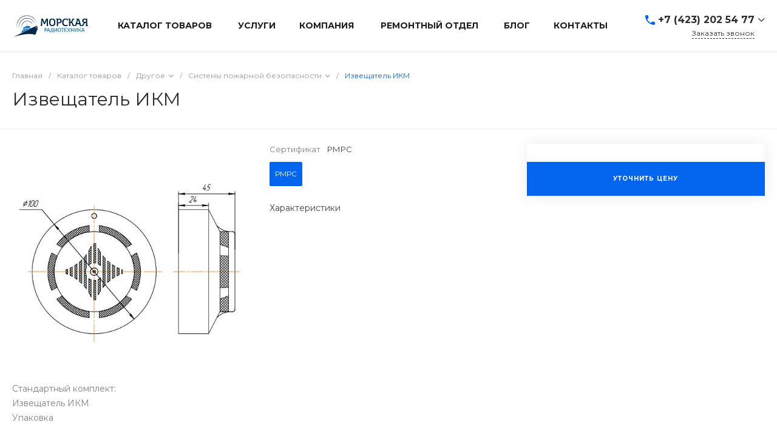

--- FILE ---
content_type: text/css
request_url: https://mrevl.ru/bitrix/templates/universelite_s2/css/custom.css?1674629701118
body_size: -16
content:
.ns-bitrix.c-catalog-element.c-catalog-element-catalog-default-2 .catalog-element-quantity-icon {
    display: none;
}

--- FILE ---
content_type: text/css
request_url: https://mrevl.ru/bitrix/templates/universelite_s2/components/bitrix/menu/horizontal.1/style.css?169762201529303
body_size: 3774
content:
.ns-bitrix.c-menu.c-menu-horizontal-1 {
    display: block;
}
.ns-bitrix.c-menu.c-menu-horizontal-1 .menu-overlay {
    position: fixed;
    top: 0;
    left: 0;
    bottom: 0;
    right: 0;
    background: rgba(0, 0, 0, 0.4);
    z-index: 0;
    display: none;
    opacity: 0;
}
.ns-bitrix.c-menu.c-menu-horizontal-1 .menu-wrapper {
    background: #0065ff;
    position: relative;
}
.ns-bitrix.c-menu.c-menu-horizontal-1 .menu-wrapper.menu-transparent {
    background: transparent;
    position: static;
}
.ns-bitrix.c-menu.c-menu-horizontal-1 .intec-content {
    overflow: visible;
}
.ns-bitrix.c-menu.c-menu-horizontal-1 .menu-wrapper-4 {
    position: relative;
    font-size: 0;
    white-space: normal;
    overflow: hidden;
    height: 50px;
}
.ns-bitrix.c-menu.c-menu-horizontal-1.menu-initialized .menu-wrapper-4 {
    overflow: visible;
}
.ns-bitrix.c-menu.c-menu-horizontal-1 .menu-item {
    display: none;
    height: 100%;
    cursor: pointer;
    -webkit-transition: 0.3s;
    -moz-transition: 0.3s;
    -ms-transition: 0.3s;
    -o-transition: 0.3s;
    transition: 0.3s;
    -webkit-transition-property: background, border;
    -moz-transition-property: background, border;
    -ms-transition-property: background, border;
    -o-transition-property: background, border;
    transition-property: background, border;
}
.ns-bitrix.c-menu.c-menu-horizontal-1.menu-initialized .menu-item {
    display: block;
}
.ns-bitrix.c-menu.c-menu-horizontal-1 .menu-item.menu-item-default {
    position: relative;
}
.ns-bitrix.c-menu.c-menu-horizontal-1 .menu-item .menu-item-text {
    position: relative;
    padding: 0 14px;
    height: 100%;
    font-size: 0;
    white-space: nowrap;
    text-align: center;
    text-decoration: none;
}
.ns-bitrix.c-menu.c-menu-horizontal-1[data-uppercase="true"] .menu-item .menu-item-text {
    text-transform: uppercase;
}
.ns-bitrix.c-menu.c-menu-horizontal-1 .menu-item .menu-item-text.menu-item-catalog-text {

}
.ns-bitrix.c-menu.c-menu-horizontal-1 .menu-item .menu-item-text.menu-item-catalog-text {
    text-align: left;
    padding-right: 35px;
}
.ns-bitrix.c-menu.c-menu-horizontal-1 .menu-item-text .menu-item-text-icon {
    display: inline-block;
    position: relative;
    vertical-align: middle;
    font-size: 12px;
    line-height: 21px;
    color: #fff;
    margin: 0 15px;
}
.ns-bitrix.c-menu.c-menu-horizontal-1 .menu-item-text .menu-item-text-icon.menu-item-text-icon-catalog {}
.ns-bitrix.c-menu.c-menu-horizontal-1 .menu-item-text .menu-item-text-icon.menu-item-text-icon-arrow {
    position: absolute;
    top: 50%;
    margin: -10px 0 0 0;
    right: 20px;
}

.ns-bitrix.c-menu.c-menu-horizontal-1 .menu-item .menu-item-text .menu-item-text-wrapper {
    display: inline-block;
    vertical-align: middle;
    font-size: 14px;
    line-height: 21px;
    color: #fff;
    white-space: nowrap;
    text-decoration: none;
    -webkit-transition: 0.3s;
    -moz-transition: 0.3s;
    -ms-transition: 0.3s;
    -o-transition: 0.3s;
    transition: 0.3s;
    -webkit-transition-property: color;
    -moz-transition-property: color;
    -ms-transition-property: color;
    -o-transition-property: color;
    transition-property: color;
    text-align: center;
}
.ns-bitrix.c-menu.c-menu-horizontal-1 .menu-item:hover,
.ns-bitrix.c-menu.c-menu-horizontal-1 .menu-item.menu-item-active {
    background: #008ffc;
}
.ns-bitrix.c-menu.c-menu-horizontal-1 .menu-wrapper.menu-transparent .menu-item {
    color: #0065ff;
}
.ns-bitrix.c-menu.c-menu-horizontal-1 .menu-wrapper.menu-transparent .menu-item:hover,
.ns-bitrix.c-menu.c-menu-horizontal-1 .menu-wrapper.menu-transparent .menu-item.menu-item-active {
    background: transparent !important;
}
.ns-bitrix.c-menu.c-menu-horizontal-1 .menu-wrapper.menu-transparent .menu-item:hover .menu-item-text .menu-item-text-wrapper,
.ns-bitrix.c-menu.c-menu-horizontal-1 .menu-wrapper.menu-transparent .menu-item.menu-item-active .menu-item-text .menu-item-text-wrapper {
    color: #2d2d2d !important;
}
.ns-bitrix.c-menu.c-menu-horizontal-1 .menu-item .menu-submenu {
    -webkit-box-shadow: 0 4px 20px 0 rgba(0,0,0,0.2);
    -moz-box-shadow: 0 4px 20px 0 rgba(0,0,0,0.2);
    box-shadow: 0 4px 20px 0 rgba(0,0,0,0.2);
}

.ns-bitrix.c-menu.c-menu-horizontal-1 .menu-item.menu-item-default .menu-submenu {
    display: none;
    position: absolute;
    top: 100%;
    left: 0;
    opacity: 0;
    cursor: default;
    background: #fff;
    z-index: 11;
}
.ns-bitrix.c-menu.c-menu-horizontal-1 .menu-item.menu-item-default .menu-submenu .menu-submenu {
    top: 0;
    left: 100%;
}
.ns-bitrix.c-menu.c-menu-horizontal-1 .menu-item.menu-item-default .menu-submenu.menu-submenu-right {
    left: auto;
    right: 0;
}
.ns-bitrix.c-menu.c-menu-horizontal-1 .menu-item.menu-item-default .menu-submenu .menu-submenu.menu-submenu-right {
    left: auto;
    right: 100%;
}
.ns-bitrix.c-menu.c-menu-horizontal-1 .menu-item.menu-item-default .menu-submenu .menu-submenu-items {
    width: 260px;
    float: left;
}
.ns-bitrix.c-menu.c-menu-horizontal-1 .menu-item.menu-item-default .menu-submenu .menu-submenu-item {
    display: block;
    position: relative;
    cursor: pointer;
    border-top: 1px solid #e8e8e8;
    font-size: 14px;
    white-space: normal;
}
.ns-bitrix.c-menu.c-menu-horizontal-1 .menu-item.menu-item-default .menu-submenu .menu-submenu-item:first-child {
    border-top: none;
}
.ns-bitrix.c-menu.c-menu-horizontal-1 .menu-item-border {
    border-right: 1px solid;
}
.ns-bitrix.c-menu.c-menu-horizontal-1 .menu-item-border:first-child {
    border-left: 1px solid;
}

.ns-bitrix.c-menu.c-menu-horizontal-1 .menu-item.menu-item-default .menu-submenu .menu-submenu-cards {
    margin-left: 260px;
    overflow: hidden;
}
.ns-bitrix.c-menu.c-menu-horizontal-1 .menu-item.menu-item-default .menu-submenu .menu-submenu-card {
    display: none;
}
.ns-bitrix.c-menu.c-menu-horizontal-1 .menu-item.menu-item-default .menu-submenu .menu-submenu-card-wrapper {
    display: block;
    width: 350px;
}
.ns-bitrix.c-menu.c-menu-horizontal-1 .menu-item.menu-item-default .menu-submenu .menu-submenu-card-wrapper-2 {
    display: block;
    padding: 30px;
}
.ns-bitrix.c-menu.c-menu-horizontal-1 .menu-item.menu-item-default .menu-submenu .menu-submenu-card-image {
    display: block;
}
.ns-bitrix.c-menu.c-menu-horizontal-1 .menu-item.menu-item-default .menu-submenu .menu-submenu-card-image a {
    display: block;
    position: relative;
    width: 130px;
    height: 130px;
    background-size: contain;
    background-position: center center;
    background-repeat: no-repeat;
}
.ns-bitrix.c-menu.c-menu-horizontal-1 .menu-item.menu-item-default .menu-submenu .menu-submenu-card-image a svg {
    fill: #0065ff;
    stroke: #0065ff;
}
.ns-bitrix.c-menu.c-menu-horizontal-1 .menu-item.menu-item-default .menu-submenu .menu-submenu-card-name {
    display: block;
    font-size: 20px;
    font-style: normal;
    font-weight: 500;
    line-height: 1.5;
    color: #2d2d2d;
    margin-top: 25px;
    text-decoration: none;
}
.ns-bitrix.c-menu.c-menu-horizontal-1 .menu-item.menu-item-default .menu-submenu .menu-submenu-card-description {
    display: block;
    font-size: 14px;
    font-style: normal;
    font-weight: normal;
    line-height: 1.5;
    color: #2d2d2d;
    margin-top: 15px;
    text-decoration: none;
}
.ns-bitrix.c-menu.c-menu-horizontal-1 .menu-item.menu-item-default .menu-submenu .menu-submenu-card[data-expanded="true"] {
    display: block;
}

.ns-bitrix.c-menu.c-menu-horizontal-1 .menu-item-arrow-down {
    position: absolute;
    top: 50%;
    right: 20px;
    margin-top: -7px;
    font-size: 14px;
    color: #ffffff;
}
.ns-bitrix.c-menu.c-menu-horizontal-1 .menu-item.menu-item-default.menu-item-more > .menu-submenu > .menu-submenu-items > .menu-submenu-item {
    display: none;
}

.ns-bitrix.c-menu.c-menu-horizontal-1 .menu-item.menu-item-more .menu-item-text .menu-item-text-wrapper {
    line-height: 14px;
    font-size: 16px;
    word-spacing: -2px;
    margin-top: -6px;
}

.ns-bitrix.c-menu.c-menu-horizontal-1 .menu-item.menu-item-default .menu-submenu .menu-submenu-item > .menu-submenu-item-text {
    display: block;
    padding: 15px 30px;
    color: #2f2f2f;
    -webkit-transition: 0.3s;
    -moz-transition: 0.3s;
    -ms-transition: 0.3s;
    -o-transition: 0.3s;
    transition: 0.3s;
    -webkit-transition-property: color;
    -moz-transition-property: color;
    -ms-transition-property: color;
    -o-transition-property: color;
    transition-property: color;
    text-decoration: none;
}
.ns-bitrix.c-menu.c-menu-horizontal-1 .menu-item.menu-item-default .menu-submenu .menu-submenu-item:hover > .menu-submenu-item-text {
    color: #116afc;
}
.ns-bitrix.c-menu.c-menu-horizontal-1 .menu-item.menu-item-default .menu-submenu .menu-submenu-item .menu-submenu-item-arrow {
    display: block;
    position: absolute;
    right: 30px;
    font-size: 14px;
    line-height: 1;
    top: 50%;
    margin-top: -7px;
    color: #2d2d2d;
}

.ns-bitrix.c-menu.c-menu-horizontal-1 .menu-item.menu-item-section {
    position: static;
}
.ns-bitrix.c-menu.c-menu-horizontal-1 .menu-item.menu-item-section .menu-submenu {
    display: none;
    position: absolute;
    top: 100%;
    left: 0;
    width: 100%;
    opacity: 0;
    cursor: default;
    background: #fff;
    z-index: 11;
    overflow: hidden;
}
.ns-bitrix.c-menu.c-menu-horizontal-1 .menu-item.menu-item-section .menu-submenu .menu-submenu-wrapper {
    display: block;
    margin: 15px 30px 40px 30px;
    overflow: hidden;
    font-size: 0;
    white-space: normal;
}
.ns-bitrix.c-menu.c-menu-horizontal-1 .menu-item.menu-item-section .menu-submenu [data-role="scrollbar"] {
    max-height: 520px;
}
.ns-bitrix.c-menu.c-menu-horizontal-1 .scrollbar-inner > .scroll-element.scroll-y {
    right: 0;
    width: 4px;
}
.ns-bitrix.c-menu.c-menu-horizontal-1 .scrollbar-inner > .scroll-element.scroll-y .scroll-element_track {
    background-color: #E8E8E8;
}
.ns-bitrix.c-menu.c-menu-horizontal-1 .scrollbar-inner > .scroll-element.scroll-y .scroll-bar {
    background-color: #B0B0B0;
}

.ns-bitrix.c-menu.c-menu-horizontal-1 .menu-item.menu-item-section .menu-submenu .menu-submenu-section.menu-submenu-section-default {
    display: inline-block;
    vertical-align: top;
    padding: 20px;
    -webkit-box-sizing: border-box;
    -moz-box-sizing: border-box;
    box-sizing: border-box;
    width: 33.333333%;
}
.ns-bitrix.c-menu.c-menu-horizontal-1 .menu-item.menu-item-section .menu-submenu[data-columns="2"] .menu-submenu-section.menu-submenu-section-default {
    width: 50%;
}
.ns-bitrix.c-menu.c-menu-horizontal-1 .menu-item.menu-item-section .menu-submenu[data-columns="4"] .menu-submenu-section.menu-submenu-section-default {
    width: 25%;
}
.ns-bitrix.c-menu.c-menu-horizontal-1 .menu-item.menu-item-section .menu-submenu .menu-submenu-section.menu-submenu-section-default .menu-submenu-section-header {
    display: block;
}
.ns-bitrix.c-menu.c-menu-horizontal-1 .menu-item.menu-item-section .menu-submenu .menu-submenu-section.menu-submenu-section-default .menu-submenu-section-header .menu-submenu-section-header-wrapper {
    color: #0065ff;
    font-size: 14px;
    line-height: 1.5;
    text-decoration: none;
    -webkit-transition: 0.3s;
    -moz-transition: 0.3s;
    -ms-transition: 0.3s;
    -o-transition: 0.3s;
    transition: 0.3s;
    -webkit-transition-property: color;
    -moz-transition-property: color;
    -ms-transition-property: color;
    -o-transition-property: color;
    transition-property: color;
}
.ns-bitrix.c-menu.c-menu-horizontal-1 .menu-item.menu-item-section .menu-submenu .menu-submenu-section.menu-submenu-section-default .menu-submenu-section-header .menu-submenu-section-header-wrapper:hover {
    color: #2d2d2d !important;
}
.ns-bitrix.c-menu.c-menu-horizontal-1 .menu-item.menu-item-section .menu-submenu .menu-submenu-section.menu-submenu-section-default .menu-submenu-section-items {
    display: block;
    overflow: hidden;
    margin-top: 8px;
}
.ns-bitrix.c-menu.c-menu-horizontal-1 .menu-item.menu-item-section .menu-submenu .menu-submenu-section.menu-submenu-section-default .menu-submenu-section-items .menu-submenu-section-items-wrapper {
    display: block;
    overflow: hidden;
    margin: -3px -9px;
}
.ns-bitrix.c-menu.c-menu-horizontal-1 .menu-item.menu-item-section .menu-submenu .menu-submenu-section.menu-submenu-section-default .menu-submenu-section-items .menu-submenu-section-item {
    display: inline-block;
    padding: 3px 9px;
    -webkit-box-sizing: border-box;
    -moz-box-sizing: border-box;
    box-sizing: border-box;
    color: #2d2d2d;
    font-size: 12px;
    line-height: 1.5;
    text-decoration: none;
    -webkit-transition: 0.3s;
    -moz-transition: 0.3s;
    -ms-transition: 0.3s;
    -o-transition: 0.3s;
    transition: 0.3s;
    -webkit-transition-property: color;
    -moz-transition-property: color;
    -ms-transition-property: color;
    -o-transition-property: color;
    transition-property: color;
}
.ns-bitrix.c-menu.c-menu-horizontal-1 .menu-item.menu-item-section .menu-submenu .menu-submenu-section.menu-submenu-section-default .menu-submenu-section-items .menu-submenu-section-item:hover,
.ns-bitrix.c-menu.c-menu-horizontal-1 .menu-item.menu-item-section .menu-submenu .menu-submenu-section.menu-submenu-section-default .menu-submenu-section-items .menu-submenu-section-item.menu-submenu-section-item-active {
    color: #0065ff;
}

.ns-bitrix.c-menu.c-menu-horizontal-1[data-submenu-view="simple.2"] .menu-item.menu-item-default .menu-submenu .menu-submenu {
    top: -1px;
}
.ns-bitrix.c-menu.c-menu-horizontal-1[data-submenu-view="simple.2"] .menu-item.menu-item-default .menu-submenu .menu-submenu-item {
    border: 1px solid #f4f4f4;
    border-top: none;
}
.ns-bitrix.c-menu.c-menu-horizontal-1[data-submenu-view="simple.2"] .menu-item.menu-item-default .menu-submenu .menu-submenu-item:last-child {
    border-radius: 0 0 6px 6px;
}
.ns-bitrix.c-menu.c-menu-horizontal-1[data-submenu-view="simple.2"] .menu-item.menu-item-default .menu-submenu .menu-submenu-item > .menu-submenu-item-text {
    color: #999;
}
.ns-bitrix.c-menu.c-menu-horizontal-1[data-submenu-view="simple.2"] .menu-item.menu-item-default .menu-submenu .menu-submenu-item:hover > .menu-submenu-item-text {
    color: #444 !important;
}
.ns-bitrix.c-menu.c-menu-horizontal-1[data-submenu-view="simple.2"] .menu-item.menu-item-default .menu-submenu,
.ns-bitrix.c-menu.c-menu-horizontal-1[data-submenu-view="simple.2"] .menu-item.menu-item-section .menu-submenu {
    border-radius: 0 0 6px 6px;
}

.ns-bitrix.c-menu.c-menu-horizontal-1[data-section-view="information"] .menu-item.menu-item-section {
    position: relative;
}

.ns-bitrix.c-menu.c-menu-horizontal-1 .menu-catalog-icon {
    display: inline-block;
    margin: 13px;
    vertical-align: middle;
    color: #ffffff;
    font-size: 14px;
}

@media all and (max-width: 1200px) {
    .ns-bitrix.c-menu.c-menu-horizontal-1 .menu-item.menu-item-section .menu-submenu[data-columns="4"] .menu-submenu-section.menu-submenu-section-default {
        width: 33.333333%;
    }
}

@media all and (max-width: 880px) {
    .ns-bitrix.c-menu.c-menu-horizontal-1 .menu-item.menu-item-section .menu-submenu .menu-submenu-section.menu-submenu-section-default {
        width: 50% !important;
    }
    .ns-bitrix.c-menu.c-menu-horizontal-1 .menu-item .menu-item-text.menu-item-catalog-text {
        padding-right: 20px;
    }
    .ns-bitrix.c-menu.c-menu-horizontal-1 .menu-item-text .menu-item-text-icon.menu-item-text-icon-arrow {
        right: 10px;
    }
}

@media all and (max-width: 520px) {
    .ns-bitrix.c-menu.c-menu-horizontal-1 .menu-item.menu-item-section .menu-submenu .menu-submenu-section.menu-submenu-section-default {
        display: block;
        width: auto !important;
    }
}

.ns-bitrix.c-menu.c-menu-horizontal-1 .menu-item.menu-item-section .menu-submenu .menu-submenu-section.menu-submenu-section-with-images {
    display: inline-block;
    vertical-align: top;
    padding: 12px;
    -webkit-box-sizing: border-box;
    -moz-box-sizing: border-box;
    box-sizing: border-box;
    width: 33.333333%;
}
.ns-bitrix.c-menu.c-menu-horizontal-1 .menu-item.menu-item-section .menu-submenu[data-columns="2"] .menu-submenu-section.menu-submenu-section-with-images {
    width: 50%;
}
.ns-bitrix.c-menu.c-menu-horizontal-1 .menu-item.menu-item-section .menu-submenu[data-columns="4"] .menu-submenu-section.menu-submenu-section-with-images {
    width: 25%;
}
.ns-bitrix.c-menu.c-menu-horizontal-1 .menu-item.menu-item-section .menu-submenu .menu-submenu-section.menu-submenu-section-with-images .menu-submenu-section-image {
    display: block;
    position: relative;
    float: left;
    width: 60px;
    height: 60px;
    background-size: contain;
    background-repeat: no-repeat;
    background-position: center center;
}
.ns-bitrix.c-menu.c-menu-horizontal-1 .menu-item.menu-item-section .menu-submenu .menu-submenu-section.menu-submenu-section-with-images .menu-submenu-section-image svg {
    fill: #0065ff;
    stroke: #0065ff;
}
.ns-bitrix.c-menu.c-menu-horizontal-1 .menu-item.menu-item-section .menu-submenu .menu-submenu-section.menu-submenu-section-with-images .menu-submenu-section-links {
    display: block;
    margin-left: 85px;
}
.ns-bitrix.c-menu.c-menu-horizontal-1 .menu-item.menu-item-section .menu-submenu .menu-submenu-section.menu-submenu-section-with-images .menu-submenu-section-header {
    display: block;
}
.ns-bitrix.c-menu.c-menu-horizontal-1 .menu-item.menu-item-section .menu-submenu .menu-submenu-section.menu-submenu-section-with-images .menu-submenu-section-header .menu-submenu-section-header-wrapper {
    color: #2d2d2d;
    font-size: 14px;
    line-height: 1.5;
    font-weight: 500;
    text-decoration: none;
    -webkit-transition: 0.3s;
    -moz-transition: 0.3s;
    -ms-transition: 0.3s;
    -o-transition: 0.3s;
    transition: 0.3s;
    -webkit-transition-property: color;
    -moz-transition-property: color;
    -ms-transition-property: color;
    -o-transition-property: color;
    transition-property: color;
}
.ns-bitrix.c-menu.c-menu-horizontal-1 .menu-item.menu-item-section .menu-submenu .menu-submenu-section.menu-submenu-section-with-images .menu-submenu-section-header .menu-submenu-section-header-wrapper:hover {
    color: #0065ff;
}
.ns-bitrix.c-menu.c-menu-horizontal-1 .menu-item.menu-item-section .menu-submenu .menu-submenu-section.menu-submenu-section-with-images .menu-submenu-section-items {
    display: block;
    overflow: hidden;
    margin-top: 8px;
}
.ns-bitrix.c-menu.c-menu-horizontal-1 .menu-item.menu-item-section .menu-submenu .menu-submenu-section.menu-submenu-section-with-images .menu-submenu-section-items .menu-submenu-section-items-wrapper {
    display: block;
    overflow: hidden;
    margin: -2px -9px;
}
.ns-bitrix.c-menu.c-menu-horizontal-1 .menu-item.menu-item-section .menu-submenu .menu-submenu-section.menu-submenu-section-with-images .menu-submenu-section-items .menu-submenu-section-item {
    display: block;
    padding: 2px 9px;
    -webkit-box-sizing: border-box;
    -moz-box-sizing: border-box;
    box-sizing: border-box;
}
.ns-bitrix.c-menu.c-menu-horizontal-1 .menu-item.menu-item-section .menu-submenu .menu-submenu-section.menu-submenu-section-with-images .menu-submenu-section-items .menu-submenu-section-item .menu-submenu-section-item-wrapper {
    color: #656565;
    font-size: 12px;
    line-height: 1.5;
    text-decoration: none;
    -webkit-transition: 0.3s;
    -moz-transition: 0.3s;
    -ms-transition: 0.3s;
    -o-transition: 0.3s;
    transition: 0.3s;
    -webkit-transition-property: color;
    -moz-transition-property: color;
    -ms-transition-property: color;
    -o-transition-property: color;
    transition-property: color;
}
.ns-bitrix.c-menu.c-menu-horizontal-1 .menu-item.menu-item-section .menu-submenu .menu-submenu-section.menu-submenu-section-with-images .menu-submenu-section-items .menu-submenu-section-item .menu-submenu-section-item-wrapper:hover,
.ns-bitrix.c-menu.c-menu-horizontal-1 .menu-item.menu-item-section .menu-submenu .menu-submenu-section.menu-submenu-section-with-imagest .menu-submenu-section-items .menu-submenu-section-item.menu-submenu-section-item-active .menu-submenu-section-item-wrapper {
    color: #0065ff;
}

@media all and (max-width: 1200px) {
    .ns-bitrix.c-menu.c-menu-horizontal-1 .menu-item.menu-item-section .menu-submenu[data-columns="2"] .menu-submenu-section.menu-submenu-section-with-images {
        width: 33.333333%;
    }
}

@media all and (max-width: 880px) {
    .ns-bitrix.c-menu.c-menu-horizontal-1 .menu-item.menu-item-section .menu-submenu .menu-submenu-section.menu-submenu-section-with-images {
        width: 50% !important;
    }
}

@media all and (max-width: 520px) {
    .ns-bitrix.c-menu.c-menu-horizontal-1 .menu-item.menu-item-section .menu-submenu .menu-submenu-section.menu-submenu-section-with-images {
        display: block;
        width: auto !important;
    }
}

.ns-bitrix.c-menu.c-menu-horizontal-1 .menu-submenu-banner-section,
.ns-bitrix.c-menu.c-menu-horizontal-1 .menu-submenu-banner-section .scrollbar-inner {
    height: 420px;
}

.ns-bitrix.c-menu.c-menu-horizontal-1 .menu-submenu-banner-section .scrollbar-inner [data-role="scrollbar"] {
    height: 420px!important;
}

.ns-bitrix.c-menu.c-menu-horizontal-1 .menu-submenu-banner-section.long,
.ns-bitrix.c-menu.c-menu-horizontal-1 .menu-submenu-banner-section.long .scrollbar-inner,
.ns-bitrix.c-menu.c-menu-horizontal-1 .menu-submenu-banner-section.long .scrollbar-inner [data-role="scrollbar"] {
    height: 460px!important;
}

.ns-bitrix.c-menu.c-menu-horizontal-1 .menu-submenu-banner-section .menu-submenu-main-section {
    max-width: 257px;
}

/*scroll menu*/
.ns-bitrix.c-menu.c-menu-horizontal-1 .menu-submenu-banner-section .menu-submenu-main-section .scroll-y {
    width: 2px;
}

.ns-bitrix.c-menu.c-menu-horizontal-1 .menu-submenu-banner-section .menu-submenu-main-section .scroll-bar {
    border-radius: 4px;
    background-color: #B0B0B0;
}

.ns-bitrix.c-menu.c-menu-horizontal-1 .menu-submenu-banner-section .menu-submenu-main-section .scroll-element_track {
    background-color: transparent;
}

.ns-bitrix.c-menu.c-menu-horizontal-1 .menu-submenu-banner-section .menu-submenu-main-section .menu-submenu-main-section-wrapper {
    height: 100%;
    padding: 16px 14px 16px 24px;
    border-right: 1px solid rgb(242, 242, 242);
    max-height: 100%;
}

.ns-bitrix.c-menu.c-menu-horizontal-1 .menu-submenu-banner-section .menu-submenu-main-section .menu-submenu-main-section-item {
    display: inline-block;
    vertical-align: top;
    -webkit-box-sizing: border-box;
    -moz-box-sizing: border-box;
    box-sizing: border-box;
    width: 100%;
}

.ns-bitrix.c-menu.c-menu-horizontal-1 .menu-submenu-banner-section .menu-submenu-main-section .menu-submenu-main-section-item .menu-submenu-main-section-item-text {
    padding: 8px 0px;
    color: #808080;
    font-size: 14px;
    line-height: 1.5;
    text-decoration: none;
    word-break: break-word;
    -webkit-transition: 0.3s;
    -moz-transition: 0.3s;
    -ms-transition: 0.3s;
    -o-transition: 0.3s;
    transition: 0.3s;
    -webkit-transition-property: color;
    -moz-transition-property: color;
    -ms-transition-property: color;
    -o-transition-property: color;
    transition-property: color;
}

.ns-bitrix.c-menu.c-menu-horizontal-1 .menu-submenu-banner-section .menu-submenu-main-section .menu-submenu-main-section-item .menu-submenu-main-section-item-text i {
    margin: 0 0 0 auto;
    padding-left: 10px;
    font-weight: 400;
}

/*scroll content*/
.ns-bitrix.c-menu.c-menu-horizontal-1 .menu-submenu-banner-section .menu-submenu-section-items-wrapper-2 .scroll-y {
    width: 4px;
}

.ns-bitrix.c-menu.c-menu-horizontal-1 .menu-submenu-banner-section .menu-submenu-section-items-wrapper-2 .scroll-bar {
    border-radius: 8px;
    background-color: #B0B0B0;
}

.ns-bitrix.c-menu.c-menu-horizontal-1 .menu-submenu-banner-section .menu-submenu-section-items-wrapper-2 .scroll-element_track {
    background-color: transparent;
}

.ns-bitrix.c-menu.c-menu-horizontal-1 .menu-submenu-banner-section .menu-submenu-section-items-container {
    display: none;
}

.ns-bitrix.c-menu.c-menu-horizontal-1 .menu-submenu-banner-section .menu-submenu-section-items-container.active {
    display: block;
}

.ns-bitrix.c-menu.c-menu-horizontal-1 .menu-submenu-banner-section .menu-submenu-banner-section-image {
    display: block;
    position: relative;
    width: 40px;
    height: 40px;
    margin-right: 20px;
}

.ns-bitrix.c-menu.c-menu-horizontal-1 .menu-submenu-banner-section .menu-submenu-main-section-image {
    display: block;
    position: relative;
    width: 30px;
    height: 30px;
    margin-right: 12px;
    background-size: contain;
    background-repeat: no-repeat;
    background-position: center center;
}

.ns-bitrix.c-menu.c-menu-horizontal-1 .menu-submenu-banner-section .menu-item.menu-item-section .menu-submenu .menu-submenu-section.menu-submenu-section-with-images .menu-submenu-section-header .menu-submenu-section-header-wrapper {
    font-weight: 600;
    font-size: 14px;
    color: #404040;
}

.ns-bitrix.c-menu.c-menu-horizontal-1 .menu-submenu-banner-section .menu-submenu-banner-section-links .menu-submenu-section-items {
    margin-left: 60px;
}

.ns-bitrix.c-menu.c-menu-horizontal-1 .menu-item.menu-item-section .menu-submenu-banner-section .menu-submenu-section.menu-submenu-section-with-images .menu-submenu-section-items .menu-submenu-section-item .menu-submenu-section-item-wrapper {
    font-weight: normal;
    font-size: 14px;
    line-height: 20px;
    color: #808080;
}

.ns-bitrix.c-menu.c-menu-horizontal-1 .menu-submenu-banner-section .menu-submenu-items {
    padding: 20px;
}

.ns-bitrix.c-menu.c-menu-horizontal-1 .menu-submenu-items-banner-wrapper {
    max-width: 274px;
    padding: 32px;
    font-size: 14px;
    margin: 0 0 0 auto;
}

.ns-bitrix.c-menu.c-menu-horizontal-1 .menu-submenu-items-banner-wrapper .menu-submenu-items-banner {
    max-width: 210px;
    max-height: 316px;
    margin-left: auto;
    opacity: 1;
}

.ns-bitrix.c-menu.c-menu-horizontal-1 .menu-submenu-items-banner-wrapper .menu-submenu-item-banner-image {
    width: 210px;
    height: 280px;
    background-repeat: no-repeat;
    background-position: center;
    background-size: cover;
}

.ns-bitrix.c-menu.c-menu-horizontal-1 .menu-submenu-items-banner-wrapper .owl-carousel .owl-stage {
    width: 5000px;
}

.ns-bitrix.c-menu.c-menu-horizontal-1 .menu-submenu-items-banner-wrapper .owl-carousel .owl-dots {
    margin-top: 16px;
    text-align: center;
}

.ns-bitrix.c-menu.c-menu-horizontal-1 .menu-submenu-items-banner-wrapper .owl-carousel .owl-dots button {
    width: 8px;
    height: 8px;
    margin: 0 6px;
    -webkit-border-radius: 50%;
    -moz-border-radius: 50%;
    border-radius: 50%;
    background-color: #E8E8E8;
    -webkit-transition: .3s;
    -moz-transition: .3s;
    -ms-transition: .3s;
    -o-transition: .3s;
    transition: .3s;
}

.ns-bitrix.c-menu.c-menu-horizontal-1 .menu-submenu-items-banner-wrapper .owl-carousel .owl-dots button.active {
    background-color: #0065FF;
}

.ns-bitrix.c-menu.c-menu-horizontal-1 .menu-submenu-items-banner-wrapper .menu-submenu-item-header {
    font-weight: 600;
    font-size: 14px;
    text-align: center;
    color: #404040;
}

.ns-bitrix.c-menu.c-menu-horizontal-1 .menu-submenu-items-banner-wrapper .menu-submenu-item-description {
    font-size: 14px;
    line-height: 20px;
    color: #808080;
}

.ns-bitrix.c-menu.c-menu-horizontal-1 .menu-submenu-banner-section .menu-submenu-item-container {
    text-decoration: none;
}

.ns-bitrix.c-menu.c-menu-horizontal-1 .menu-submenu-banner-section .menu-submenu-item-container .menu-submenu-item-banner-image {
    margin-bottom: 5px;
}

.ns-bitrix.c-menu.c-menu-horizontal-1 .menu-submenu-banner-section .menu-submenu-item-container .menu-submenu-item-banner-header {
    margin-bottom: 5px;
    font-weight: 600;
    font-size: 16px;
    color: #404040;
    text-align: center;
}

@media all and (max-width: 830px) {
    .ns-bitrix.c-menu.c-menu-horizontal-1 .menu-submenu-items-banner-wrapper {
        max-width: 210px;
        padding-right: 15px;
    }

    .ns-bitrix.c-menu.c-menu-horizontal-1 .menu-submenu-items-banner-wrapper .menu-submenu-item-banner-image {
        width: 160px;
        height: 210px;
    }
}

--- FILE ---
content_type: application/javascript
request_url: https://mrevl.ru/bitrix/templates/universelite_s2/components/bitrix/sale.products.gift/template.1/script.js?16976220155267
body_size: 1599
content:
(function() {
	'use strict';

	if (!!window.JCSaleProductsGiftComponent)
		return;

	window.JCSaleProductsGiftComponent = function(params, callback) {
		this.formPosting = false;
		this.siteId = params.siteId || '';
		this.template = params.template || '';
		this.componentPath = params.componentPath || '';
		this.parameters = params.parameters || '';
		this.callback = callback;

		this.container = document.querySelector('[data-entity="' + params.container + '"]');
		this.currentProductId = params.currentProductId;

		if (params.initiallyShowHeader)
		{
			BX.ready(BX.delegate(this.showHeader, this));
		}

		if (params.deferredLoad)
		{
			BX.ready(BX.delegate(this.deferredLoad, this));
		}

		BX.addCustomEvent(
			'onCatalogStoreProductChange',
			BX.delegate(function(offerId){
				offerId = parseInt(offerId);

				if (this.currentProductId === offerId)
				{
					return;
				}

				this.currentProductId = offerId;
				this.offerChangedEvent();
			}, this)
		);
	};

	window.JCSaleProductsGiftComponent.prototype =
	{
		offerChangedEvent: function()
		{
			this.sendRequest({action: 'deferredLoad', offerId: this.currentProductId});
		},

		deferredLoad: function()
		{
			this.sendRequest({action: 'deferredLoad'});
		},

		sendRequest: function(data)
		{
			var defaultData = {
				siteId: this.siteId,
				template: this.template,
				parameters: this.parameters
			};

			BX.ajax({
				url: this.componentPath + '/ajax.php' + (document.location.href.indexOf('clear_cache=Y') !== -1 ? '?clear_cache=Y' : ''),
				method: 'POST',
				dataType: 'json',
				timeout: 60,
				data: BX.merge(defaultData, data),
				onsuccess: BX.delegate(function(result){
					if (!result || !result.JS)
					{
						this.hideHeader();
						BX.cleanNode(this.container);
						return;
					}

					BX.ajax.processScripts(
						BX.processHTML(result.JS).SCRIPT,
						false,
						BX.delegate(function(){this.showAction(result, data);}, this)
					);

                    //this.callback();
				}, this)
			});
		},

		showAction: function(result, data)
		{
			if (!data)
				return;

			switch (data.action)
			{
				case 'deferredLoad':
					this.processDeferredLoadAction(result);
					break;
			}
		},

		processDeferredLoadAction: function(result)
		{
			if (!result)
				return;

			this.processItems(result.items);

            this.callback();
		},

		processItems: function(itemsHtml)
		{
			if (!itemsHtml)
				return;

			var processed = BX.processHTML(itemsHtml, false),
				temporaryNode = BX.create('DIV');

			var items, k, origRows;

			temporaryNode.innerHTML = processed.HTML;

			origRows = this.container.querySelectorAll('[data-entity="items-row"]');
			if (origRows.length)
			{
				BX.cleanNode(this.container);
				this.showHeader(false);
			}
			else
			{
				this.showHeader(true);
			}

			items = temporaryNode.querySelectorAll('[data-entity="items-row"]');
			for (k in items)
			{
				if (items.hasOwnProperty(k))
				{
					items[k].style.opacity = 0;
					this.container.appendChild(items[k]);
				}
			}

			new BX.easing({
				duration: 2000,
				start: {opacity: 0},
				finish: {opacity: 100},
				transition: BX.easing.makeEaseOut(BX.easing.transitions.quad),
				step: function(state){
					for (var k in items)
					{
						if (items.hasOwnProperty(k))
						{
							items[k].style.opacity = state.opacity / 100;
						}
					}
				},
				complete: function(){
					for (var k in items)
					{
						if (items.hasOwnProperty(k))
						{
							items[k].removeAttribute('style');
						}
					}
				}
			}).animate();

			BX.ajax.processScripts(processed.SCRIPT);
		},

		showHeader: function(animate)
		{
			var parentNode = BX.findParent(this.container, {attr: {'data-entity': 'parent-container'}}),
				header;

			if (parentNode && BX.type.isDomNode(parentNode))
			{
				header = parentNode.querySelector('[data-entity="header"]');

				if (header && header.getAttribute('data-showed') === 'false')
				{
					header.style.display = '';

					if (animate)
					{
						this.animation = new BX.easing({
							duration: 2000,
							start: {opacity: 0},
							finish: {opacity: 100},
							transition: BX.easing.makeEaseOut(BX.easing.transitions.quad),
							step: function(state){
								header.style.opacity = state.opacity / 100;
							},
							complete: function(){
								header.removeAttribute('style');
								header.setAttribute('data-showed', 'true');
							}
						});
						this.animation.animate()
					}
					else
					{
						header.style.opacity = 100;
					}
				}
			}
		},

		hideHeader: function()
		{
			var parentNode = BX.findParent(this.container, {attr: {'data-entity': 'parent-container'}}),
				header;

			if (parentNode && BX.type.isDomNode(parentNode))
			{
				header = parentNode.querySelector('[data-entity="header"]');

				if (header)
				{
					if (this.animation)
					{
						this.animation.stop();
					}

					header.style.display = 'none';
					header.style.opacity = 0;
					header.setAttribute('data-showed', 'false');
				}
			}
		}
	}
})();